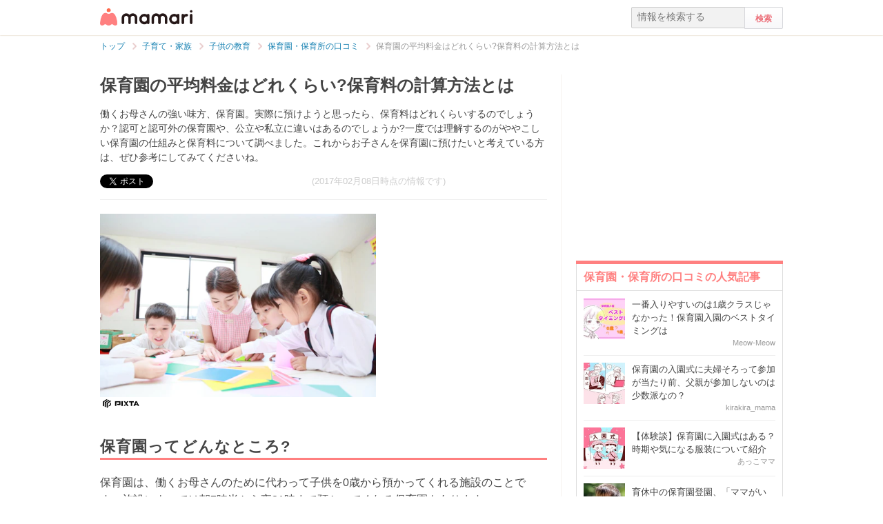

--- FILE ---
content_type: text/html; charset=UTF-8
request_url: https://mamari.jp/2015
body_size: 16710
content:
<!DOCTYPE HTML>
<html lang="ja">
<head>
  <meta charset="UTF-8">
  <meta name="description" content="働くお母さんの強い味方、保育園。実際に預けようと思ったら、保育料はどれくらいするのでしょうか？認可と認可外の保育園や、公立や私立に違いはあるのでしょうか?一度では理解するのがややこしい保育園の仕組みと保育料について調べました。これからお子さんを保育園に預けたいと考えている方は、ぜひ参考にしてみてくださいね。"/>
  <meta name="robots" content="max-image-preview:large">
  <!-- favicon -->
  <link rel="shortcut icon" href="https://cdn-mamari.imgix.net/static/mamari/m-favicon.ico">

  <title>保育園の平均料金はどれくらい?保育料の計算方法とは [ママリ]</title>
    <link rel="stylesheet" type="text/css" href="/css/mamari/pc/all.min.css?1764645512"/>  <meta property="og:title" content="「保育園にかかる料金」の平均ってどのくらいなの？ 保育料の計算方法も紹介 [ママリ]" />
<meta property="og:type" content="article" />
<meta property="og:description" content="働くお母さんの強い味方、保育園。実際に預けようと思ったら、保育料はどれくらいするのでしょうか？認可と認可外の保育園や、公立や私立に違いはあるのでしょうか?一度では理解するのがややこしい保育園の仕組みと保育料について調べました。これからお子さんを保育園に預けたいと考えている方は、ぜひ参考にしてみてくださいね。" />
<meta property="og:url" content="https://mamari.jp/2015" />
<meta property="og:image" content="https://cdn-mamari.imgix.net/article-cover/1200x0_57f30f42-1e1c-4d00-857d-166e0a010304.jpg.jpg" />
<meta property="og:site_name" content="mamari [ママリ]" />
<meta property="fb:app_id" content="269922326502602" />
  <meta property="article:publisher" content="https://www.facebook.com/mamarijp">
  <meta property="article:section" content="保育園・保育所の口コミ">
  <meta property="article:published_time" content="2014-10-04T11:20:25Z">
  <meta property="article:modified_time" content="2019-02-22T16:32:00Z">
  <meta property="og:updated_time" content="2019-02-22T16:32:00Z">
  <meta name="twitter:card" content="summary_large_image"/>
<meta name="twitter:site" content="@mamari_official"/>
<meta name="twitter:url" content="https://mamari.jp/2015"/>
<meta name="twitter:title" content="「保育園にかかる料金」の平均ってどのくらいなの？ 保育料の計算方法も紹介 [ママリ]" />
<meta name="twitter:description" content="働くお母さんの強い味方、保育園。実際に預けようと思ったら、保育料はどれくらいするのでしょうか？認可と認可外の保育園や、公立や私立に違いはあるのでしょうか?一度では理解するのがややこしい保育園の仕組みと保育料について調べました。これからお子さんを保育園に預けたいと考えている方は、ぜひ参考にしてみてくださいね。"/>
<meta name="twitter:image" content="https://cdn-mamari.imgix.net/article-cover/1200x0_57f30f42-1e1c-4d00-857d-166e0a010304.jpg.jpg"/>
      <link rel="canonical" href="https://mamari.jp/2015"/>
      <script type="text/javascript">
  !function (e, f, u) {
    e.async = 1;
    e.src = u;
    f.parentNode.insertBefore(e, f);
  }(document.createElement('script'), document.getElementsByTagName('script')[0], '//cdn.taboola.com/libtrc/mamarijp/loader.js');
</script>
    <script>
  (function(i,s,o,g,r,a,m){i['GoogleAnalyticsObject']=r;i[r]=i[r]||function(){
  (i[r].q=i[r].q||[]).push(arguments)},i[r].l=1*new Date();a=s.createElement(o),
  m=s.getElementsByTagName(o)[0];a.async=1;a.src=g;m.parentNode.insertBefore(a,m)
  })(window,document,'script','//www.google-analytics.com/analytics.js','ga');

      ga('create', 'UA-46985361-1', 'mamari.jp');
    var user_env = 'Web';
  ga('set', 'dimension1', user_env);
  var test_group = 'GroupA';
  ga('set', 'dimension9', test_group);
            ga('set', 'dimension5', 304);
              ga('set', 'dimension6', 'family');
              ga('set', 'dimension7', 'n7y3t11');
              var is_sponsored = 'false';
      ga('set', 'dimension8', is_sponsored);
      
  ga('require', 'displayfeatures');
  ga('send', 'pageview');

</script>
  <script type="text/javascript" language="javascript">
  var vc_pid = "885124429";
</script><script type="text/javascript" src="//aml.valuecommerce.com/vcdal.js" async></script>
  <script type="application/javascript" src="//anymind360.com/js/18352/ats.js"></script>
      <meta name="p:domain_verify" content="4f6af9aa0f9b87232e33136fce37b6fe"/>
  <meta name="application-name" content="ママリ"/>
  <meta name="msapplication-TileColor" content="#FFFFFF"/>
  <meta name="msapplication-square70x70logo" content="https://cdn-mamari.imgix.net/static/mamari/img/webclip/m-tiny.png"/>
  <meta name="msapplication-square150x150logo" content="https://cdn-mamari.imgix.net/static/mamari/img/webclip/m-square.png"/>
  <meta name="msapplication-wide310x150logo" content="https://cdn-mamari.imgix.net/static/mamari/img/webclip/m-wide.png"/>
  <meta name="msapplication-square310x310logo" content="https://cdn-mamari.imgix.net/static/mamari/img/webclip/m-large.png"/>
  <!-- GAMスクリプトの読み込み -->
<script async src="https://securepubads.g.doubleclick.net/tag/js/gpt.js"></script>

<!-- 広告枠の定義 -->
<script>
  window.googletag = window.googletag || {cmd: []};
  googletag.cmd.push(function() {
    function randomInt(min, max) {
      return Math.floor( Math.random() * (max + 1 - min) ) + min;
    }
              googletag.defineSlot('/97483567/pc_mamarijp_article_upperright_300x250', [300, 250], 'div-gpt-ad-1494507166383-0').addService(googletag.pubads());
      googletag.defineSlot('/97483567/pc_mamarijp_article_lowerright_300x600', [300, 600], 'div-gpt-ad-1494507358028-0').addService(googletag.pubads());
      googletag.defineSlot('/97483567/pc_mamarijp_article_lower_left_300x250', [[300, 600], [300, 250]], 'div-gpt-ad-1667872900357-0').addService(googletag.pubads());
      googletag.defineSlot('/97483567/pc_mamarijp_article_lower_right_300x250', [[300, 600], [300, 250]], 'div-gpt-ad-1667872805197-0').addService(googletag.pubads());
      googletag.defineSlot('/97483567/pc_mamarijp_article_middle1_left_300x250', [300, 250], 'div-gpt-ad-1510902689128-0').addService(googletag.pubads());
      googletag.defineSlot('/97483567/pc_mamarijp_article_middle2_left_300x250', [300, 250], 'div-gpt-ad-1510902708642-0').addService(googletag.pubads());
      googletag.defineSlot('/97483567/pc_mamarijp_article_middle3_left_300x250', [300, 250], 'div-gpt-ad-1510902728832-0').addService(googletag.pubads());
      googletag.defineSlot('/97483567/pc_mamarijp_article_middle4_left_300x250', [300, 250], 'div-gpt-ad-1510902768299-0').addService(googletag.pubads());
      googletag.defineSlot('/97483567/pc_mamarijp_article_middle1_right_300x250', [300, 250], 'div-gpt-ad-1513043719690-0').addService(googletag.pubads());
      googletag.defineSlot('/97483567/pc_mamarijp_article_middle2_right_300x250', [300, 250], 'div-gpt-ad-1513043724859-0').addService(googletag.pubads());
      googletag.defineSlot('/97483567/pc_mamarijp_article_middle3_right_300x250', [300, 250], 'div-gpt-ad-1513043735601-0').addService(googletag.pubads());
      googletag.defineSlot('/97483567/pc_mamarijp_article_middle4_right_300x250', [300, 250], 'div-gpt-ad-1513043744854-0').addService(googletag.pubads());
        googletag.pubads().setTargeting("fluct_ad_group", String(randomInt(1, 10)));
    googletag.pubads().setTargeting('ABGroup', ['GroupA']);
    googletag.pubads().setTargeting('environment', ['production']);
    googletag.pubads().enableSingleRequest();
    googletag.pubads().disableInitialLoad();
    googletag.enableServices();
  });
</script>
      <script type="application/ld+json">
    {
      "@context": "https://schema.org",
      "@type": "BreadcrumbList",
      "itemListElement": [{
                "@type": "ListItem",
        "position": "1",
        "name": "子育て・家族",
        "item": "https://mamari.jp/family"
      },{
            "@type": "ListItem",
        "position": "2",
        "name": "子供の教育",
        "item": "https://mamari.jp/family/279"
      },{
            "@type": "ListItem",
        "position": "3",
        "name": "保育園・保育所の口コミ",
        "item": "https://mamari.jp/family/304"
      },{
            "@type": "ListItem",
        "position": "4",
        "name": "保育園の平均料金はどれくらい?保育料の計算方法とは",
        "item": "https://mamari.jp/2015"
      }]
        }
  </script>
</head>
<body>
  <script>
  window.dataLayer = window.dataLayer || [];
  dataLayer.push({
    'user_env': 'Web'
  })
</script>

      <script>
  dataLayer.push({
    'bigCategoryName': '子育て・家族'
  });
</script>
  
<!-- Google Tag Manager -->
<noscript><iframe src="//www.googletagmanager.com/ns.html?id=GTM-W69KM3"
    height="0" width="0" style="display:none;visibility:hidden"></iframe></noscript>
<script>(function(w,d,s,l,i){w[l]=w[l]||[];w[l].push({'gtm.start':
new Date().getTime(),event:'gtm.js'});var f=d.getElementsByTagName(s)[0],
j=d.createElement(s),dl=l!='dataLayer'?'&l='+l:'';j.async=true;j.src=
  '//www.googletagmanager.com/gtm.js?id='+i+dl;f.parentNode.insertBefore(j,f);
})(window,document,'script','dataLayer','GTM-W69KM3');</script>
<!-- End Google Tag Manager -->
    <script id="js-syndot-dashboard-tag" src="//i.socdm.com/s/so_dmp.js?service_id=cova_10"></script>
  <header>
  <div class="wrapper clearfix">
    <div class="header-left">
              <p class="logo">
          <a href="/"><img src="https://cdn-mamari.imgix.net/static/mamari/img/pc/common/m-mamari_logo.png" alt="ママリ"></a>
        </p>
          </div>
    <div class="header-right">
  <div class="admin-container">
    <ul class="nav-list">
              
          </ul>
  </div>
  <div class="search-box">
    <form accept-charset="UTF-8" action="/search" method="get">
      <input type="text" value="" name="q" placeholder="情報を検索する">
      <input type="submit" value="検索" class="btn">
    </form>
  </div>
</div>
  </div>
</header>

  
  <div class="main-wrapper clearfix js-main-wrapper">
    
<ol class="c-breadcrumb clearfix">
  <li class="c-breadcrumb__item">
    <a class="c-breadcrumb__item__link" href="/">
      <span>トップ</span>
    </a>
    <span class="c-breadcrumb__item__arrow"></span>
  </li>
                <li class="c-breadcrumb__item">
        <a class="c-breadcrumb__item__link" href="/family">
          <span itemprop="name">子育て・家族</span>
        </a>
        <span class="c-breadcrumb__item__arrow"></span>
      </li>
                    <li class="c-breadcrumb__item">
        <a class="c-breadcrumb__item__link" href="/family/279">
          <span itemprop="name">子供の教育</span>
        </a>
        <span class="c-breadcrumb__item__arrow"></span>
      </li>
                    <li class="c-breadcrumb__item">
        <a class="c-breadcrumb__item__link" href="/family/304">
          <span itemprop="name">保育園・保育所の口コミ</span>
        </a>
        <span class="c-breadcrumb__item__arrow"></span>
      </li>
                    <li class="c-breadcrumb__item">
        <strong>保育園の平均料金はどれくらい?保育料の計算方法とは</strong>
      </li>
      </ol>


<div class="main-col js-article-main-content">
  
  <div class="article-main">

    <article itemscope itemtype="http://schema.org/Article">
      <meta itemscope itemprop="mainEntityOfPage"  itemType="https://schema.org/WebPage" itemid="https://mamari.jp/2015" />
      <div class="article-top">
        <div itemprop="publisher" itemscope itemtype="https://schema.org/Organization">
          <meta itemprop="name" content="mamari" />
          <div itemprop="logo" itemscope itemtype="https://schema.org/ImageObject">
            <meta itemprop="url" content="https://cdn-mamari.imgix.net/static/mamari/img/pc/common/m-mamari_logo.png" />
            <meta itemprop="width" content="134" />
            <meta itemprop="height" content="25" />
          </div>
        </div>
        
                                  <h1 class="article-top-title" itemprop="headline">
                        保育園の平均料金はどれくらい?保育料の計算方法とは          </h1>
                          <p class="article-intro" itemprop="description">
            働くお母さんの強い味方、保育園。実際に預けようと思ったら、保育料はどれくらいするのでしょうか？認可と認可外の保育園や、公立や私立に違いはあるのでしょうか?一度では理解するのがややこしい保育園の仕組みと保育料について調べました。これからお子さんを保育園に預けたいと考えている方は、ぜひ参考にしてみてくださいね。          </p>
                <div class="article-top-lower clearfix">
          <ul class="share-btns">

        <li>
      <div class="fb-like" data-href="https://mamari.jp/2015" data-layout="button_count" data-action="like" data-show-faces="true" data-share="false"></div>
    </li>
    <li>
      <a href="https://x.com/intent/tweet" class="twitter-share-button" data-text="「保育園にかかる料金」の平均ってどのくらいなの？ 保育料の計算方法も紹介 [ママリ]" data-lang="ja" data-via="mamari_official">ポスト</a>
        <script>!function(d,s,id){var js,fjs=d.getElementsByTagName(s)[0],p=/^http:/.test(d.location)?'http':'https';if(!d.getElementById(id)){js=d.createElement(s);js.id=id;js.src=p+'://platform.twitter.com/widgets.js';fjs.parentNode.insertBefore(js,fjs);}}(document, 'script', 'twitter-wjs');</script>
    </li>
  
      <li
      class="article-modified-date"
      itemprop="dateModified"
      content="2017-02-08T11:39:11+09:00"
    >
      (2017年02月08日時点の情報です)    </li>
    <meta itemprop="datePublished" content="2014-10-04T11:20:25+09:00" />
  
</ul>
                  </div>
      </div>

      <div class="article-content">

  
    
                <p class="img-block clearfix">
        <img
  src="https://cdn-mamari.imgix.net/article-cover/1200x0_57f30f42-1e1c-4d00-857d-166e0a010304.jpg.jpg?auto=compress,format&lossless=0&q=90"
  srcset="
    https://cdn-mamari.imgix.net/article-cover/1200x0_57f30f42-1e1c-4d00-857d-166e0a010304.jpg.jpg?auto=compress,format&lossless=0&q=90&w=500 1x,
    https://cdn-mamari.imgix.net/article-cover/1200x0_57f30f42-1e1c-4d00-857d-166e0a010304.jpg.jpg?auto=compress,format&lossless=0&q=90&w=1200 2x
  "
  alt=""
  itemprop="image" >
                  <img class="img-block__pixta-img-icon" src="https://cdn-mamari.imgix.net/static/mamari/img/pixta-logo.png" alt="PIXTA">              </p>
    
    
                  <h2 id="42530">保育園ってどんなところ?</h2>
          
  
    
    
    
                  <p class="p-article-text">保育園は、働くお母さんのために代わって子供を0歳から預かってくれる施設のことです。施設によっては朝7時半から夜21時まで預かってくれる保育園もあります。<br />
<br />
近年では働くお母さんが増えて、保育園の需要が高まっています。そのため供給が追い付かず、待機児童として保育園に入る順番待ちしている家庭が多く、問題になっています。</p>
          
  
    
    
    
                
      <div class="article-content__introduction-link">
        <a class="article-content__introduction-link__thumb-wrapper" href="/2235">
          <img class="article-content__introduction-link__thumb article-list-thumbnail" src="https://cdn-mamari.imgix.net/article/100x100_57ff2226-fbcc-40c1-a70d-37ad0a0103df.jpg.jpg?auto=compress,format&lossless=0&q=90" alt="保育園の口コミ。知っておきたい評判まとめ！">
        </a>
        <div class="article-content__introduction-link__media">
          <p class="article-content__introduction-link__media--space-none article-content__introduction-link__media__suggestion">
            関連記事:
          </p>
          <a class="article-content__introduction-link__media--space-none article-content__introduction-link__media__title" href="/2235">
            保育園の口コミ。知っておきたい評判まとめ！          </a>
          <p class="article-content__introduction-link__media--space-none article-content__introduction-link__media__desc">
            初めて保育園に子供を入れるときは、保育園を比較したくてもどこが違うのか…          </p>
                            </div>
      </div>
    
  
    
    
    
                  <h3 id="192612">保育園の種類</h3>
          
  
    
    
    
                  <p class="p-article-text">保育園には認可と無認可の2種類あります。その他、認定こども園の場合も合わせて違いをご紹介します。</p>
          
  
    
    
    
                  <h4>認可保育園</h4>
          
  
    
    
    
          <p class="img-block">
        <img
  src="https://cdn-mamari.imgix.net/item/500x0_57f30fdf-3e0c-4679-af65-07d50a0100cc.jpg.jpg?auto=compress,format&lossless=0&q=90"
  srcset="
    https://cdn-mamari.imgix.net/item/500x0_57f30fdf-3e0c-4679-af65-07d50a0100cc.jpg.jpg?auto=compress,format&lossless=0&q=90&w=500 1x,
    https://cdn-mamari.imgix.net/item/500x0_57f30fdf-3e0c-4679-af65-07d50a0100cc.jpg.jpg?auto=compress,format&lossless=0&q=90&w=1200 2x
  "
  alt="保育園"
  >
                <img class="img-block__pixta-img-icon" src="https://cdn-mamari.imgix.net/static/mamari/img/pixta-logo.png" alt="PIXTA">      </p>
    
  
    
    
    
                  <p class="p-article-text">設備や広さ、保育士の人数や資格の有無、保育の内容などが、国の決めた最低基準を満たし、認可されたのが認可保育園です。認可保育園は2種類の運営方法があります。</p>
          
  
    
    
    
          <ul>                <li>公立保育園:市区町村が運営</li>
                <li>私立保育園:法人や企業が運営</li>
            </ul>    
  
    
    
    
                  <p class="p-article-text">認可保育園は、公立と私立ともにその保育園が所在する区市町村に住んでいるか、仕事場や学校がある事が応募の条件になってきます。<br />
<br />
公立保育園と私立保育園は保育料金に差はありません。どちらの保育園も、保護者の仕事や病気などで家庭での保育ができない児童を保護者に変わって保育してくれます。<br />
<br />
保育時間も、朝7時～夜7時までと自治体により決まっている事が多いです。公立保育園と私立保育園の違いは保育内容です。<br />
<br />
自治体が運営している公立保育園は、どの園も保育内容がほぼ同じです。それに対し、私立保育園は運営する団体により、園の方針で独自の保育内容があったりします。</p>
          
  
    
    
    
            <div class="p-source-block">
    <span class="p-source-block__title">出典元:</span>
    <ul class="p-source-block__list">
              <li class="p-source-block__list__item">
          <span class="p-source-block__list__item__title">
            八王子市役所「認可保育所（保育園）とは」（<a class="p-source-block__list__item__title__link" href="http://www.city.hachioji.tokyo.jp/kurashi/kosodate/003/001/001/p001166.html" target="_blank" rel="noopener">http://www.city.hachioji.tokyo.jp/kurashi/kosodate/003/001/001/p001166.html</a>，2018年3月14日最終閲覧）          </span>
        </li>
          </ul>
  </div>
    
  
    
    
    
                  <h4>認可外(無認可)保育園</h4>
          
  
    
    
    
          <p class="img-block">
        <img
  src="https://cdn-mamari.imgix.net/item/500x0_57f30fa9-747c-4adb-8cea-7bce0a0103df.jpg.jpg?auto=compress,format&lossless=0&q=90"
  srcset="
    https://cdn-mamari.imgix.net/item/500x0_57f30fa9-747c-4adb-8cea-7bce0a0103df.jpg.jpg?auto=compress,format&lossless=0&q=90&w=500 1x,
    https://cdn-mamari.imgix.net/item/500x0_57f30fa9-747c-4adb-8cea-7bce0a0103df.jpg.jpg?auto=compress,format&lossless=0&q=90&w=1200 2x
  "
  alt="保育園"
  >
                <img class="img-block__pixta-img-icon" src="https://cdn-mamari.imgix.net/static/mamari/img/pixta-logo.png" alt="PIXTA">      </p>
    
  
    
    
    
                  <p class="p-article-text">設備や園庭の広さが、国の認める基準を満さず、認可を受けていない保育施設の総称です。</p>
          
  
    
    
    
          <ul>                <li>事業所内（企業・院内）保育施設</li>
                <li>ベビーホテル</li>
                <li>認証保育園</li>
            </ul>    
  
    
    
    
                  <p class="p-article-text">認可保育園にくらべると施設面ではマイナスがありますが、延長・夜間保育や24時間の保育にも対応する施設もあります。<br />
<br />
夜はお風呂に入れて寝かしつけてくれたり、夕食や朝食提供されたりと、各家庭のニーズにあったサービスを受ける事ができるのが無認可保育園の魅力であり、特徴でもあります。<br />
<br />
保育内容や設備も施設によって、全部違うので念入りな下調べが必要です。</p>
          
  
    
    
    
            <div class="p-source-block">
    <span class="p-source-block__title">出典元:</span>
    <ul class="p-source-block__list">
              <li class="p-source-block__list__item">
          <span class="p-source-block__list__item__title">
            東京都福祉保険局「認可外保育施設について」（<a class="p-source-block__list__item__title__link" href="http://www.fukushihoken.metro.tokyo.jp/kodomo/hoiku/ninkagai/index.html" target="_blank" rel="noopener">http://www.fukushihoken.metro.tokyo.jp/kodomo/hoiku/ninkagai/index.html</a>，2018年3月14日最終閲覧）          </span>
        </li>
          </ul>
  </div>
    
  
    
    
    
                  <h4>認定こども園</h4>
          
  
    
    
    
          <p class="img-block">
        <img
  src="https://cdn-mamari.imgix.net/item/500x0_57f30fc9-62a8-4a3d-8153-17a10a010091.jpg.jpg?auto=compress,format&lossless=0&q=90"
  srcset="
    https://cdn-mamari.imgix.net/item/500x0_57f30fc9-62a8-4a3d-8153-17a10a010091.jpg.jpg?auto=compress,format&lossless=0&q=90&w=500 1x,
    https://cdn-mamari.imgix.net/item/500x0_57f30fc9-62a8-4a3d-8153-17a10a010091.jpg.jpg?auto=compress,format&lossless=0&q=90&w=1200 2x
  "
  alt="保育園"
  >
                <img class="img-block__pixta-img-icon" src="https://cdn-mamari.imgix.net/static/mamari/img/pixta-logo.png" alt="PIXTA">      </p>
    
  
    
    
    
                  <p class="p-article-text">最近よく耳にするのが、｢認定こども園幼稚園｣という保育施設です。幼稚園と保育園、2つの機能を備えているので、保護者が仕事をしていなくても保育を利用することができます。<br />
<br />
幼稚園・保育園で、認定基準を満した施設は｢認定こども園｣の認定を都道府県知事から受けることができます。<br />
<br />
最近の子育て環境の変化に伴い、保護者や地域の要望により応えられる、保育を行う事ができるようにできました。孤立しがちな専業主婦家庭の、地域での子育て支援を目的とした制度です。</p>
          
  
    
    
    
            <div class="p-source-block">
    <span class="p-source-block__title">出典元:</span>
    <ul class="p-source-block__list">
              <li class="p-source-block__list__item">
          <span class="p-source-block__list__item__title">
            文部科学省「1.認定こども園について」（<a class="p-source-block__list__item__title__link" href="http://www.mext.go.jp/b_menu/hakusho/html/hpab200601/002/002/001.htm" target="_blank" rel="noopener">http://www.mext.go.jp/b_menu/hakusho/html/hpab200601/002/002/001.htm</a>，2018年3月14日最終閲覧）          </span>
        </li>
          </ul>
  </div>
    
  
          <div class="p-article-middle-ad clearfix">
        <div class="p-article-middle-ad__item">
          <!-- /97483567/pc_mamarijp_article_middle1_left_300x250 -->
<div id='div-gpt-ad-1510902689128-0' style='height:250px; width:300px;'>
  <script>
    googletag.cmd.push(function() { googletag.display('div-gpt-ad-1510902689128-0'); });
  </script>
</div>        </div>
        <div class="p-article-middle-ad__item">
          <!-- /97483567/pc_mamarijp_article_middle1_right_300x250 -->
<div id='div-gpt-ad-1513043719690-0' style='height:250px; width:300px;'>
  <script>
    googletag.cmd.push(function() { googletag.display('div-gpt-ad-1513043719690-0'); });
  </script>
</div>        </div>
      </div>
    
    
    
                  <h2 id="40869">保育料が決まる仕組み</h2>
          
  
    
    
    
                  <p class="p-article-text">保育園が決まったら気になるのが保育料金。保育料金がどうのようにして決められているのかについて詳しくまとめました。</p>
          
  
    
    
    
                  <h3 id="1148056">認可保育園の場合</h3>
          
  
    
    
    
                  <p class="p-article-text">認可保育園の保育料は、各世帯によって異なります。<br />
<br />
これまでは各世帯の所得税により算出されていました。しかし平成27年4月より子ども・子育て支援制度の開始により、各世帯の住民税(区市町村民税)の所得割額によって算定しています。<br />
<br />
保育料の算定は4月～8月分、9月～3月分の2回行われます。</p>
          
  
    
    
    
                  <h3 id="1148057">認可外保育園の場合</h3>
          
  
    
    
    
                  <p class="p-article-text">無認可保育園は、安いところから高いところまで、施設によって異なります。場合によっては保育料の上限が地域で決まっていたり、補助金が出たりする仕組みがあります。<br />
<br />
保育料は園のほうへ直接支払います。認可外の保育園を選ぶ際には事前にどのような料金の仕組みなのか調べておく必要があるでしょう。保育料以外にミルクやおむつ、帽子や給食などは別途料金がかかることがほとんどです。</p>
          
  
    
    
    
            <div class="p-source-block">
    <span class="p-source-block__title">出典元:</span>
    <ul class="p-source-block__list">
              <li class="p-source-block__list__item">
          <span class="p-source-block__list__item__title">
            板橋区「保育料のご案内」板橋区（<a class="p-source-block__list__item__title__link" href="http://www.city.itabashi.tokyo.jp/c_kurashi/007/007165.html" target="_blank" rel="noopener">http://www.city.itabashi.tokyo.jp/c_kurashi/007/007165.html</a>）          </span>
        </li>
              <li class="p-source-block__list__item">
          <span class="p-source-block__list__item__title">
            三郷市「すこやか課」三郷市（<a class="p-source-block__list__item__title__link" href="http://www.city.misato.lg.jp/item/23813.htm" target="_blank" rel="noopener">http://www.city.misato.lg.jp/item/23813.htm</a>）          </span>
        </li>
              <li class="p-source-block__list__item">
          <span class="p-source-block__list__item__title">
            世田谷区「平成28年度　認証保育所の保育料の補助について」世田谷区（<a class="p-source-block__list__item__title__link" href="http://www.city.setagaya.lg.jp/kurashi/103/129/1806/481/487/d00016435.html" target="_blank" rel="noopener">http://www.city.setagaya.lg.jp/kurashi/103/129/1806/481/487/d00016435.html</a>）          </span>
        </li>
              <li class="p-source-block__list__item">
          <span class="p-source-block__list__item__title">
            川崎市「川崎認定保育園等保育料補助金」川崎市（<a class="p-source-block__list__item__title__link" href="http://www.city.kawasaki.jp/450/page/0000051697.html" target="_blank" rel="noopener">http://www.city.kawasaki.jp/450/page/0000051697.html</a>）          </span>
        </li>
          </ul>
  </div>
    
  
    
    
    
          
    
    
    
                
      <div class="article-content__introduction-link">
        <a class="article-content__introduction-link__thumb-wrapper" href="/1743">
          <img class="article-content__introduction-link__thumb article-list-thumbnail" src="https://cdn-mamari.imgix.net/article/100x100_57f5fa21-f97c-43e5-8487-0c780a010340.jpg.jpg?auto=compress,format&lossless=0&q=90" alt="幼稚園･保育園の補助金制度ってどんなもの？基礎知識と必要書類や申請などの手続き方法まとめ">
        </a>
        <div class="article-content__introduction-link__media">
          <p class="article-content__introduction-link__media--space-none article-content__introduction-link__media__suggestion">
            関連記事:
          </p>
          <a class="article-content__introduction-link__media--space-none article-content__introduction-link__media__title" href="/1743">
            幼稚園･保育園の補助金制度ってどんなもの？基礎知識と必要書類や申請などの手…          </a>
          <p class="article-content__introduction-link__media--space-none article-content__introduction-link__media__desc">
            子供を保育園や幼稚園に入れようと思っているママたちにとって、気になるの…          </p>
                            </div>
      </div>
    
  
    
    
    
                  <h2 id="40886">家庭に合った保育園を利用しましょう</h2>
          
  
    
    
    
          <p class="img-block">
        <img
  src="https://cdn-mamari.imgix.net/item/500x0_57f3103c-b9b4-4df5-b064-07120a0100cc.jpg.jpg?auto=compress,format&lossless=0&q=90"
  srcset="
    https://cdn-mamari.imgix.net/item/500x0_57f3103c-b9b4-4df5-b064-07120a0100cc.jpg.jpg?auto=compress,format&lossless=0&q=90&w=500 1x,
    https://cdn-mamari.imgix.net/item/500x0_57f3103c-b9b4-4df5-b064-07120a0100cc.jpg.jpg?auto=compress,format&lossless=0&q=90&w=1200 2x
  "
  alt="保育園　笑顔"
  >
                <img class="img-block__pixta-img-icon" src="https://cdn-mamari.imgix.net/static/mamari/img/pixta-logo.png" alt="PIXTA">      </p>
    
  
    
    
    
                  <p class="p-article-text">保育園はまず自治体の窓口で、どこにどの園があるのか聞いてみて見学に行くことをおすすめします。保育料が安いから悪い園、高いから良い園ということはありません。<br />
<br />
その中でお子さんにあった、また各家庭のニーズにもあった保育園を選んで、楽しい保育園生活を送れることを願っています。</p>
          
  
    
  
  <div class="p-article-author" itemprop="author" itemscope itemtype="https://schema.org/Person">
          <div class="p-article-author__name">
        著者：<span itemprop="name">na-**</span>
      </div>
              </div>

</div><!-- /.article-content -->

    </article>

    
            <div class="p-main-content__section">
    <h3 class="p-headline">おすすめ記事</h3>
    <ul class="p-main-article-list">
            <li class="p-main-article-list__item">
        <div class="p-main-article-list__item__thumb">
          <a
            href="/43704"
            rel="nofollow"          >
            <img class="p-main-article-list__item__thumb__img" src="https://cdn-mamari.imgix.net/article/6b092744-8ded-44a8-bcdd-94249777e2e8.png?auto=compress,format&lossless=0&q=90" alt="赤ちゃんのスキンケアも肌タイプ別に選ぶ時代！先輩ママたちがリアルに支持したベビーソープって？">
          </a>
        </div>
        <div class="p-main-article-list__item__content">
          <a
            class="p-main-article-list__item__content__title"
            href="/43704"
            rel="nofollow"          >
            赤ちゃんのスキンケアも肌タイプ別に選ぶ時代！先輩ママたちがリアルに支持したベビ…          </a>
          <p class="p-main-article-list__item__content__desc">
            赤ちゃんの肌質に合ったベビーソープ、ちゃんと選べていますか？「どれ使っても同じでしょ」「何となく買った物で済ませてる…」というママ必見！「アラウ.ベビー泡全…          </p>
          <p class="p-main-article-list__item__content__meta">
            <span class="p-main-article-list__item__content__meta__writer">mamari                              <img class="article-list-sponsor-label" src="https://cdn-mamari.imgix.net/static/mamari/img/sponsor-label.png">
                          </span>
          </p>
        </div>
      </li>
                <li class="p-main-article-list__item">
        <div class="p-main-article-list__item__thumb">
          <a
            href="/76000"
            rel="nofollow"          >
            <img class="p-main-article-list__item__thumb__img" src="https://cdn-mamari.imgix.net/article/b4a07e90-8e4e-4b66-a5a4-c3b34ce5b8d2.png?auto=compress,format&lossless=0&q=90" alt="結果発表「みんなで大共感!!💖ママリ川柳大会2025📜🖋️」">
          </a>
        </div>
        <div class="p-main-article-list__item__content">
          <a
            class="p-main-article-list__item__content__title"
            href="/76000"
            rel="nofollow"          >
            結果発表「みんなで大共感!!💖ママリ川柳大会2025📜🖋️」          </a>
          <p class="p-main-article-list__item__content__desc">
            いつもママリをご利用いただきありがとうございます。ママリ運営事務局です！          </p>
          <p class="p-main-article-list__item__content__meta">
            <span class="p-main-article-list__item__content__meta__writer">ママリ公式                              <img class="article-list-sponsor-label" src="https://cdn-mamari.imgix.net/static/mamari/img/sponsor-label.png">
                          </span>
          </p>
        </div>
      </li>
                <li class="p-main-article-list__item">
        <div class="p-main-article-list__item__thumb">
          <a
            href="/76065"
            rel="nofollow"          >
            <img class="p-main-article-list__item__thumb__img" src="https://cdn-mamari.imgix.net/article/35d19bf0-2217-46e9-9616-e98b1be6cd6c.png?auto=compress,format&lossless=0&q=90" alt="結果発表「写真で投稿！📸みんなのブロック作品展🧱」">
          </a>
        </div>
        <div class="p-main-article-list__item__content">
          <a
            class="p-main-article-list__item__content__title"
            href="/76065"
            rel="nofollow"          >
            結果発表「写真で投稿！📸みんなのブロック作品展🧱」          </a>
          <p class="p-main-article-list__item__content__desc">
            いつもママリをご利用いただきありがとうございます。ママリ運営事務局です。          </p>
          <p class="p-main-article-list__item__content__meta">
            <span class="p-main-article-list__item__content__meta__writer">ママリ公式                              <img class="article-list-sponsor-label" src="https://cdn-mamari.imgix.net/static/mamari/img/sponsor-label.png">
                          </span>
          </p>
        </div>
      </li>
                <li class="p-main-article-list__item">
        <div class="p-main-article-list__item__thumb">
          <a
            href="/75280"
            rel="nofollow"          >
            <img class="p-main-article-list__item__thumb__img" src="https://cdn-mamari.imgix.net/article/100x100_6912d85e-2708-467d-944b-7b760a0104e0.jpg.jpg?auto=compress,format&lossless=0&q=90" alt="ママリ編集部も感動！トミカ・プラレールブロックで育む「創造力」">
          </a>
        </div>
        <div class="p-main-article-list__item__content">
          <a
            class="p-main-article-list__item__content__title"
            href="/75280"
            rel="nofollow"          >
            ママリ編集部も感動！トミカ・プラレールブロックで育む「創造力」          </a>
          <p class="p-main-article-list__item__content__desc">
            「せっかく買ったおもちゃがすぐ飽きられてしまう」「知育おもちゃは難しそうで続かなかった」そんな悩みを持つママ・パパは少なくありません。お子さんが3〜4歳を迎…          </p>
          <p class="p-main-article-list__item__content__meta">
            <span class="p-main-article-list__item__content__meta__writer">mamari                              <img class="article-list-sponsor-label" src="https://cdn-mamari.imgix.net/static/mamari/img/sponsor-label.png">
                          </span>
          </p>
        </div>
      </li>
      </ul>
  </div>

      <div id="taboola-below-article-2015"></div>
<script type="text/javascript">
  window._taboola = window._taboola || [];
  _taboola.push({
    mode: 'alternating-thumbnails-widget',
    container: 'taboola-below-article-2015',
    placement: 'Below Article Thumbnails',
    target_type: 'mix'
  });
  _taboola.push({
    article: 'auto',
    url: location.href
  });
</script>

      <div class="article-footer-ad">
        <ul>
          <li>  <div class="subarea-ad">
    <!-- /97483567/pc_mamarijp_article_lower_left_300x250 -->
<div id='div-gpt-ad-1667872900357-0' style='min-height:250px; width:300px;'>
  <script>
    googletag.cmd.push(function() { googletag.display('div-gpt-ad-1667872900357-0'); });
  </script>
</div>
  </div>
</li>
          <li>  <div class="subarea-ad">
    <!-- /97483567/pc_mamarijp_article_lower_right_300x250 -->
<div id='div-gpt-ad-1667872805197-0' style='min-height:250px; width:300px;'>
  <script>
    googletag.cmd.push(function() { googletag.display('div-gpt-ad-1667872805197-0'); });
  </script>
</div>
  </div>
</li>
        </ul>
      </div>

        <div class="p-main-content__section">
    <h3 class="p-headline">「保育園」「保育料」 についてもっと詳しく知る</h3>
    <ul class="p-main-article-list">
            <li class="p-main-article-list__item">
        <div class="p-main-article-list__item__thumb">
          <a
            href="/46944"
                      >
            <img class="p-main-article-list__item__thumb__img" src="https://cdn-mamari.imgix.net/article/100x100_655ef6ca-b450-479d-80b2-003d0a010588.jpg.jpg?auto=compress,format&lossless=0&q=90" alt="コレが最適解！保育園・小学校の申請書類「地図」の記入にもう悩まない">
          </a>
        </div>
        <div class="p-main-article-list__item__content">
          <a
            class="p-main-article-list__item__content__title"
            href="/46944"
                      >
            コレが最適解！保育園・小学校の申請書類「地図」の記入にもう悩まない          </a>
          <p class="p-main-article-list__item__content__desc">
            絵心が全くない私は地図を描くと時空をゆがませてしまうほど…。そんな私が毎年苦戦しているのが、保育園等に提出する書類の「自宅周辺の地図」。ですが、今回紹介す…          </p>
          <p class="p-main-article-list__item__content__meta">
            <span class="p-main-article-list__item__content__meta__writer">mame                          </span>
          </p>
        </div>
      </li>
                      <li class="p-main-article-list__item">
        <div class="p-main-article-list__item__thumb">
          <a
            href="/47361"
                      >
            <img class="p-main-article-list__item__thumb__img" src="https://cdn-mamari.imgix.net/article/100x100_657a46e3-6e80-4dad-bf16-05f30a010408.png.jpg?auto=compress,format&lossless=0&q=90" alt="ガン無視してたのは自分だった…ママ友からの手紙が届かなかった理由">
          </a>
        </div>
        <div class="p-main-article-list__item__content">
          <a
            class="p-main-article-list__item__content__title"
            href="/47361"
                      >
            ガン無視してたのは自分だった…ママ友からの手紙が届かなかった理由          </a>
          <p class="p-main-article-list__item__content__desc">
            このお話は、著者・星田つまみ(@hoshi.da)さんの長男・にぃくんの卒園式にまつわるお話です。世間は、コロナ禍へ突入。園の謝恩会は中止となり、卒園式が終わってす…          </p>
          <p class="p-main-article-list__item__content__meta">
            <span class="p-main-article-list__item__content__meta__writer">ももこ                          </span>
          </p>
        </div>
      </li>
                <li class="p-main-article-list__item">
        <div class="p-main-article-list__item__thumb">
          <a
            href="/48593"
                      >
            <img class="p-main-article-list__item__thumb__img" src="https://cdn-mamari.imgix.net/article/100x100_659aa859-c6b4-4e15-9799-45cc0a0104af.png.jpg?auto=compress,format&lossless=0&q=90" alt="「保育園落ちた」取り残されたような孤独感におそわれてからが勝負だった">
          </a>
        </div>
        <div class="p-main-article-list__item__content">
          <a
            class="p-main-article-list__item__content__title"
            href="/48593"
                      >
            「保育園落ちた」取り残されたような孤独感におそわれてからが勝負だった          </a>
          <p class="p-main-article-list__item__content__desc">
            この漫画は、とあるママ(仮名：彩乃さん)の体験をもとにしたものです。妊娠を機に退職し、新しい職場を探そうと考えていました。ところが求職中での保育園審査は想像…          </p>
          <p class="p-main-article-list__item__content__meta">
            <span class="p-main-article-list__item__content__meta__writer">ももこ                          </span>
          </p>
        </div>
      </li>
                <li class="p-main-article-list__item">
        <div class="p-main-article-list__item__thumb">
          <a
            href="/43673"
                      >
            <img class="p-main-article-list__item__thumb__img" src="https://cdn-mamari.imgix.net/article/c147c707-ba23-48d8-9251-90ce46485138.jpeg?auto=compress,format&lossless=0&q=90" alt="「お迎え担当変更」連絡必須はなぜ？【保育士解説】思わぬ事件を防止するための大事なルール">
          </a>
        </div>
        <div class="p-main-article-list__item__content">
          <a
            class="p-main-article-list__item__content__title"
            href="/43673"
                      >
            「お迎え担当変更」連絡必須はなぜ？【保育士解説】思わぬ事件を防止するための大事…          </a>
          <p class="p-main-article-list__item__content__desc">
            保育園、幼稚園の保護者のお迎えで決められているルールの中で、お迎え者や時間が変更になる時に連絡をしないといけない園は多いですよね。お迎えがパパの時でも連絡…          </p>
          <p class="p-main-article-list__item__content__meta">
            <span class="p-main-article-list__item__content__meta__writer">itsumama55                          </span>
          </p>
        </div>
      </li>
                <li class="p-main-article-list__item">
        <div class="p-main-article-list__item__thumb">
          <a
            href="/47091"
                      >
            <img class="p-main-article-list__item__thumb__img" src="https://cdn-mamari.imgix.net/article/bbe2fdd2-8cef-4f5d-8b0d-f7dfd870803f.jpeg?auto=compress,format&lossless=0&q=90" alt="早生まれの子は不利じゃない【保育士解説】園生活を見守ればわかるメリットを解説">
          </a>
        </div>
        <div class="p-main-article-list__item__content">
          <a
            class="p-main-article-list__item__content__title"
            href="/47091"
                      >
            早生まれの子は不利じゃない【保育士解説】園生活を見守ればわかるメリットを解説          </a>
          <p class="p-main-article-list__item__content__desc">
            いつからか「早生まれは大変」という話を聞くようになりました。同じ学年の子の中で生まれがゆっくりであることから、みんなと同じことができないためにそう思われて…          </p>
          <p class="p-main-article-list__item__content__meta">
            <span class="p-main-article-list__item__content__meta__writer">itsumama55                          </span>
          </p>
        </div>
      </li>
      </ul>
  </div>

          
    
          
                      <div class="p-ref-block">
          <p class="p-headline">出典元一覧</p>
          <ul class="p-ref-block__list">
                                                    
              <li class="p-ref-block__list__item">
                <span class="p-ref-block__list__item__title">
                  八王子市役所「認可保育所（保育園）とは」（<a class="p-ref-block__list__item__title__link" href="http://www.city.hachioji.tokyo.jp/kurashi/kosodate/003/001/001/p001166.html" target="_blank" rel="noopener">http://www.city.hachioji.tokyo.jp/kurashi/kosodate/003/001/001/p001166.html</a>，2018年3月14日最終閲覧）                </span>
              </li>

                                                      
              <li class="p-ref-block__list__item">
                <span class="p-ref-block__list__item__title">
                  東京都福祉保険局「認可外保育施設について」（<a class="p-ref-block__list__item__title__link" href="http://www.fukushihoken.metro.tokyo.jp/kodomo/hoiku/ninkagai/index.html" target="_blank" rel="noopener">http://www.fukushihoken.metro.tokyo.jp/kodomo/hoiku/ninkagai/index.html</a>，2018年3月14日最終閲覧）                </span>
              </li>

                                                      
              <li class="p-ref-block__list__item">
                <span class="p-ref-block__list__item__title">
                  文部科学省「1.認定こども園について」（<a class="p-ref-block__list__item__title__link" href="http://www.mext.go.jp/b_menu/hakusho/html/hpab200601/002/002/001.htm" target="_blank" rel="noopener">http://www.mext.go.jp/b_menu/hakusho/html/hpab200601/002/002/001.htm</a>，2018年3月14日最終閲覧）                </span>
              </li>

                                                      
              <li class="p-ref-block__list__item">
                <span class="p-ref-block__list__item__title">
                  板橋区「保育料のご案内」板橋区（<a class="p-ref-block__list__item__title__link" href="http://www.city.itabashi.tokyo.jp/c_kurashi/007/007165.html" target="_blank" rel="noopener">http://www.city.itabashi.tokyo.jp/c_kurashi/007/007165.html</a>）                </span>
              </li>

                                                      
              <li class="p-ref-block__list__item">
                <span class="p-ref-block__list__item__title">
                  三郷市「すこやか課」三郷市（<a class="p-ref-block__list__item__title__link" href="http://www.city.misato.lg.jp/item/23813.htm" target="_blank" rel="noopener">http://www.city.misato.lg.jp/item/23813.htm</a>）                </span>
              </li>

                                                      
              <li class="p-ref-block__list__item">
                <span class="p-ref-block__list__item__title">
                  世田谷区「平成28年度　認証保育所の保育料の補助について」世田谷区（<a class="p-ref-block__list__item__title__link" href="http://www.city.setagaya.lg.jp/kurashi/103/129/1806/481/487/d00016435.html" target="_blank" rel="noopener">http://www.city.setagaya.lg.jp/kurashi/103/129/1806/481/487/d00016435.html</a>）                </span>
              </li>

                                                      
              <li class="p-ref-block__list__item">
                <span class="p-ref-block__list__item__title">
                  川崎市「川崎認定保育園等保育料補助金」川崎市（<a class="p-ref-block__list__item__title__link" href="http://www.city.kawasaki.jp/450/page/0000051697.html" target="_blank" rel="noopener">http://www.city.kawasaki.jp/450/page/0000051697.html</a>）                </span>
              </li>

                                    </ul>
        </div>
          
          <p class="p-article-show__disclaimer">
        本記事は必ずしも各読者の状況にあてはまるとは限りません。必要に応じて、医師その他の専門家に相談するなどご自身の責任と判断により適切に対応くださいますようお願いいたします。なお、記事内の写真・動画は編集部にて撮影したもの、または掲載許可をいただいたものです。
      </p>

      <div class="article-bottom-big-categories-wrapper">
        <h3 class="section-header">カテゴリー一覧</h3>
        <ul class="article-bottom-big-categories clearfix">
                                                <li class="article-bottom-big-categories__list">
                <a class="article-bottom-big-categories__list__link" href="/sterility">
                  <p class="article-bottom-big-categories__list__category-name">妊活</p>
                </a>
              </li>
                                                            <li class="article-bottom-big-categories__list">
                <a class="article-bottom-big-categories__list__link" href="/pregnancy">
                  <p class="article-bottom-big-categories__list__category-name">妊娠</p>
                </a>
              </li>
                                                            <li class="article-bottom-big-categories__list">
                <a class="article-bottom-big-categories__list__link" href="/birth">
                  <p class="article-bottom-big-categories__list__category-name">出産</p>
                </a>
              </li>
                                                            <li class="article-bottom-big-categories__list">
                <a class="article-bottom-big-categories__list__link" href="/childcare">
                  <p class="article-bottom-big-categories__list__category-name">赤ちゃん・育児</p>
                </a>
              </li>
                                                            <li class="article-bottom-big-categories__list">
                <a class="article-bottom-big-categories__list__link" href="/family">
                  <p class="article-bottom-big-categories__list__category-name">子育て・家族</p>
                </a>
              </li>
                                                            <li class="article-bottom-big-categories__list">
                <a class="article-bottom-big-categories__list__link" href="/facilities">
                  <p class="article-bottom-big-categories__list__category-name">病院</p>
                </a>
              </li>
                                                            <li class="article-bottom-big-categories__list">
                <a class="article-bottom-big-categories__list__link" href="/beauty">
                  <p class="article-bottom-big-categories__list__category-name">美容・ファッション</p>
                </a>
              </li>
                                                            <li class="article-bottom-big-categories__list">
                <a class="article-bottom-big-categories__list__link" href="/work">
                  <p class="article-bottom-big-categories__list__category-name">お仕事</p>
                </a>
              </li>
                                                            <li class="article-bottom-big-categories__list">
                <a class="article-bottom-big-categories__list__link" href="/home">
                  <p class="article-bottom-big-categories__list__category-name">住まい</p>
                </a>
              </li>
                                                            <li class="article-bottom-big-categories__list">
                <a class="article-bottom-big-categories__list__link" href="/money">
                  <p class="article-bottom-big-categories__list__category-name">マネー</p>
                </a>
              </li>
                                                            <li class="article-bottom-big-categories__list">
                <a class="article-bottom-big-categories__list__link" href="/entertainment">
                  <p class="article-bottom-big-categories__list__category-name">トレンド・イベント</p>
                </a>
              </li>
                                                            <li class="article-bottom-big-categories__list"></li>
                              </ul>
      </div>
    
  </div><!-- ./article-main -->
</div>


<div class="subarea">
      <div class="subarea-fixed js-subarea-fixed">
      
            <div class="subarea-ad">
    <!-- /97483567/pc_mamarijp_article_upperright_300x250 -->
<div id='div-gpt-ad-1494507166383-0' style='height:250px; width:300px;'>
  <script>
    googletag.cmd.push(function() { googletag.display('div-gpt-ad-1494507166383-0'); });
  </script>
</div>
  </div>

        <div>
    <h3 class="p-headline">
              保育園・保育所の口コミの人気記事
          </h3>
    <ul class="p-side-article-list">
                      <li class="p-side-article-list__item">
          <div class="p-side-article-list__item__thumb">
            <a href="/29816"><img class="p-side-article-list__item__thumb__img" src="https://cdn-mamari.imgix.net/article/100x100_61edf557-0ad8-47a7-bf9a-2df90a010491.png.jpg"></a>
          </div>
          <div class="p-side-article-list__item__content">
            <p class="p-side-article-list__item__content__title">
              <a href="/29816">一番入りやすいのは1歳クラスじゃなかった！保育園入園のベストタイミングは</a>
            </p>
            <p class="p-side-article-list__item__content__user-name">
              Meow-Meow                          </p>
          </div>
        </li>
                      <li class="p-side-article-list__item">
          <div class="p-side-article-list__item__thumb">
            <a href="/2301"><img class="p-side-article-list__item__thumb__img" src="https://cdn-mamari.imgix.net/article/100x100_6242cca6-7e68-41bf-bda4-37330a010510.jpg.jpg"></a>
          </div>
          <div class="p-side-article-list__item__content">
            <p class="p-side-article-list__item__content__title">
              <a href="/2301">保育園の入園式に夫婦そろって参加が当たり前、父親が参加しないのは少数派なの？</a>
            </p>
            <p class="p-side-article-list__item__content__user-name">
              kirakira_mama                          </p>
          </div>
        </li>
                      <li class="p-side-article-list__item">
          <div class="p-side-article-list__item__thumb">
            <a href="/2335"><img class="p-side-article-list__item__thumb__img" src="https://cdn-mamari.imgix.net/article/100x100_6242cc0e-a8f0-4c33-ab65-38700a0105ad.jpg.jpg"></a>
          </div>
          <div class="p-side-article-list__item__content">
            <p class="p-side-article-list__item__content__title">
              <a href="/2335">【体験談】保育園に入園式はある？時期や気になる服装について紹介</a>
            </p>
            <p class="p-side-article-list__item__content__user-name">
              あっこママ                          </p>
          </div>
        </li>
                      <li class="p-side-article-list__item">
          <div class="p-side-article-list__item__thumb">
            <a href="/14939"><img class="p-side-article-list__item__thumb__img" src="https://cdn-mamari.imgix.net/article/100x100_58478266-9d20-48bc-abe8-26a10a0103be.jpg.jpg"></a>
          </div>
          <div class="p-side-article-list__item__content">
            <p class="p-side-article-list__item__content__title">
              <a href="/14939">育休中の保育園登園、「ママがいい」と涙を流す長男に自問した日々</a>
            </p>
            <p class="p-side-article-list__item__content__user-name">
              はっちき                          </p>
          </div>
        </li>
                      <li class="p-side-article-list__item">
          <div class="p-side-article-list__item__thumb">
            <a href="/2216"><img class="p-side-article-list__item__thumb__img" src="https://cdn-mamari.imgix.net/article/100x100_6242cbc5-e2b0-48aa-a282-37740a0105ad.jpg.jpg"></a>
          </div>
          <div class="p-side-article-list__item__content">
            <p class="p-side-article-list__item__content__title">
              <a href="/2216">保育園の面談ってどんなことを聞かれるの？地域による違いと注意点まとめ</a>
            </p>
            <p class="p-side-article-list__item__content__user-name">
              まゆ                          </p>
          </div>
        </li>
                      <li class="p-side-article-list__item">
          <div class="p-side-article-list__item__thumb">
            <a href="/2445"><img class="p-side-article-list__item__thumb__img" src="https://cdn-mamari.imgix.net/article/100x100_5556f3a9-71c4-45fd-b867-14140a0103f1.jpg.jpg"></a>
          </div>
          <div class="p-side-article-list__item__content">
            <p class="p-side-article-list__item__content__title">
              <a href="/2445">幼稚園生活の一日の流れってどんな感じ？幼稚園ごとの取り組みと幼稚園選びのポイント</a>
            </p>
            <p class="p-side-article-list__item__content__user-name">
              sai                          </p>
          </div>
        </li>
                      <li class="p-side-article-list__item">
          <div class="p-side-article-list__item__thumb">
            <a href="/2787"><img class="p-side-article-list__item__thumb__img" src="https://cdn-mamari.imgix.net/article/100x100_6242c78d-b544-4310-8580-76e60a01048a.jpg.jpg"></a>
          </div>
          <div class="p-side-article-list__item__content">
            <p class="p-side-article-list__item__content__title">
              <a href="/2787">教育方針って何？幼稚園の願書にどうかけばいい？志望動機などの書き方と記入例</a>
            </p>
            <p class="p-side-article-list__item__content__user-name">
              poohchan1205                          </p>
          </div>
        </li>
                      <li class="p-side-article-list__item">
          <div class="p-side-article-list__item__thumb">
            <a href="/2906"><img class="p-side-article-list__item__thumb__img" src="https://cdn-mamari.imgix.net/article/100x100_57f746f9-b618-49aa-b854-0f450a0103db.jpg.jpg"></a>
          </div>
          <div class="p-side-article-list__item__content">
            <p class="p-side-article-list__item__content__title">
              <a href="/2906">育休中に上の子を保育園は預かってくれるの？通園、それとも退園？体験談まとめ</a>
            </p>
            <p class="p-side-article-list__item__content__user-name">
              ゆっき                          </p>
          </div>
        </li>
          </ul>
  </div>

        <div class="subarea-ad subarea-ad--article-lower">
    <!-- /97483567/pc_mamarijp_article_lowerright_300x600 -->
<div id='div-gpt-ad-1494507358028-0' style='height:600px; width:300px;'>
  <script>
    googletag.cmd.push(function() { googletag.display('div-gpt-ad-1494507358028-0'); });
  </script>
</div>  </div>
          </div> <!-- /.subarea-fixed -->
  </div>

<!-- 埋め込みコード読み込み用スクリプト -->
<script async defer src="//platform.instagram.com/en_US/embeds.js"></script>
<script src="//platform.twitter.com/widgets.js" charset="utf-8"></script>
  </div>

      <ul class="c-breadcrumb p-breadcrumb-bottom p-breadcrumb-bottom__clearfix">
  <li class="c-breadcrumb__item">
    <a class="c-breadcrumb__item__link" href="/">
      <span>トップ</span>
    </a>
    <span class="c-breadcrumb__item__arrow"></span>
  </li>
                <li class="c-breadcrumb__item">
        <a class="c-breadcrumb__item__link" href="/family">
          <span>子育て・家族</span>
        </a>
        <span class="c-breadcrumb__item__arrow"></span>
      </li>
                    <li class="c-breadcrumb__item">
        <a class="c-breadcrumb__item__link" href="/family/279">
          <span>子供の教育</span>
        </a>
        <span class="c-breadcrumb__item__arrow"></span>
      </li>
                    <li class="c-breadcrumb__item">
        <a class="c-breadcrumb__item__link" href="/family/304">
          <span>保育園・保育所の口コミ</span>
        </a>
        <span class="c-breadcrumb__item__arrow"></span>
      </li>
                    <li class="c-breadcrumb__item">
        <strong>保育園の平均料金はどれくらい?保育料の計算方法とは</strong>
      </li>
      </ul>
    <footer>
  <div class="wrapper">
    <div class="footer-col">
      <p>ママリ(mamari)について</p>
      <ul class="footer-category">
        <li><a href="/">ママリトップ</a></li>
        <li><a href="/map">サイトマップ</a></li>
        <li><a href="/search">記事一覧</a></li>
        <li><a href="/categories">カテゴリー一覧</a></li>
        <li><a href="/supervisor">監修者一覧</a></li>
        <li><a href="/about_mamari">ママリについて</a></li>
        <li><a href="https://brand-guideline.mamari.jp/" target="_blank" rel="noopener">ブランドガイドライン</a></li>
      </ul>
      <ul class="footer-category">
        <li><a href="http://connehito.com/" target="_blank" rel="noopener">運営会社</a></li>
        <li><a href="/privacy">プライバシーポリシー</a></li>
        <li><a href="/terms">利用規約</a></li>
        <li><a href="https://docs.google.com/a/connehito.com/forms/d/1rWWbRwnqm__Q1dYbp6St54zCZJep80lUk6LrpUo18d8/viewform?entry_680334168=https%3A%2F%2Fmamari.jp%2F2015" target="_blank" rel="noopener">お問い合わせ</a></li>
        <li><a href="https://sales.mamari.jp/contact" target="_blank" rel="noopener">広告出稿・お取り組みのご相談</a></li>
        <li><a href="mailto:pr@connehito.com?subject=%E3%83%97%E3%83%AC%E3%82%B9%E3%83%AA%E3%83%AA%E3%83%BC%E3%82%B9%E3%81%AE%E5%95%8F%E3%81%84%E5%90%88%E3%82%8F%E3%81%9B&body=%E3%83%9E%E3%83%9E%E3%83%AA%E3%81%AB%E3%81%A6%E6%8E%B2%E8%BC%89%E3%82%92%E3%81%94%E5%B8%8C%E6%9C%9B%E3%81%AE%E6%83%85%E5%A0%B1%E3%81%AF%E3%80%81%E8%A9%B3%E7%B4%B0%E3%82%92%E4%BB%A5%E4%B8%8B%E3%81%AB%E3%81%94%E8%A8%98%E8%BC%89%E4%B8%8B%E3%81%95%E3%81%84%E3%80%82">プレスリリースの送付はこちら</a></li>
        <li><a href="/for_supervisors">医療関係者の方へ</a></li>
      </ul>
    </div>
    <div class="footer-col">
      <p>カテゴリー一覧</p>
      <ul class="footer-category">
                                  <li><a href="/sterility">妊活</a></li>
                                      <li><a href="/pregnancy">妊娠</a></li>
                                      <li><a href="/birth">出産</a></li>
                                      <li><a href="/childcare">赤ちゃん・育児</a></li>
                                      <li><a href="/family">子育て・家族</a></li>
                                      <li><a href="/facilities">病院</a></li>
                                </ul><ul class="footer-category">
                            <li><a href="/beauty">美容・ファッション</a></li>
                                      <li><a href="/work">お仕事</a></li>
                                      <li><a href="/home">住まい</a></li>
                                      <li><a href="/money">マネー</a></li>
                                      <li><a href="/entertainment">トレンド・イベント</a></li>
                                  </ul>
    </div>
  </div>

  <div class="footer-sns">
    <div class="footer-sns-btns-wrapper">
      <!--fb-->
      <div class="footer-f-btn"><div class="fb-like" data-href="https://www.facebook.com/mamari.jp" data-width="80" data-layout="button_count" data-action="like" data-show-faces="false" data-share="false"></div></div>
      <!--tw-->
      <div class="footer-tw-btn">
        <a href="https://twitter.com/share" style="width: 115px; height: 20px;" class="twitter-share-button" data-url="https://mamari.jp/" data-text="ママリ｜ママの一歩を支える情報サイト" data-lang="ja">ツイート</a>
      </div>
      <script>!function(d,s,id){var js,fjs=d.getElementsByTagName(s)[0],p=/^http:/.test(d.location)?'http':'https';if(!d.getElementById(id)){js=d.createElement(s);js.id=id;js.src=p+'://platform.twitter.com/widgets.js';fjs.parentNode.insertBefore(js,fjs);}}(document, 'script', 'twitter-wjs');</script>
      <p class="footer-copyright">©Connehito Inc.</p>
    </div>
  </div>

</footer>
      <script type="text/javascript" src="/js/pc/all.min.js?1764645505"></script>        <script src="//cdn.optimizely.com/js/2001690725.js"></script>

<div id="fb-root"></div>
<script>(function(d, s, id) {
var js, fjs = d.getElementsByTagName(s)[0];
if (d.getElementById(id)) return;
js = d.createElement(s); js.id = id;
js.src = "//connect.facebook.net/ja_JP/sdk.js#xfbml=1&appId=269922326502602&version=v2.0";
fjs.parentNode.insertBefore(js, fjs);
}(document, 'script', 'facebook-jssdk'));</script>

<script>
App.me          = $.parseJSON('\u007b\u0022token\u0022\u003a\u00221e9ef6e939fa017bb9e7349d875ee9ea\u0022\u002c\u0022is\u005flogin\u0022\u003afalse\u002c\u0022is\u005fmamariq\u005fapp\u0022\u003afalse\u002c\u0022test\u005fgroup\u005fname\u0022\u003a\u0022GroupA\u0022\u002c\u0022is\u005favailable\u005fpremium\u005fservice\u0022\u003afalse\u007d');
App.me.is_admin = 0;
App.me.is_supporter = 0;

App.init_fn = $.parseJSON('\u007b\u0022controller\u0022\u003a\u0022Articles\u0022\u002c\u0022action\u0022\u003a\u0022show\u0022\u007d');

App.vars = $.parseJSON('\u007b\u0022is\u005fsponsored\u005farticle\u0022\u003afalse\u002c\u0022is\u005fpremium\u005farticle\u0022\u003afalse\u002c\u0022is\u005fsp\u005fpreview\u0022\u003afalse\u002c\u0022page\u005ftype\u0022\u003a\u0022Article\u0022\u007d');

App.ENVIRONMENT            = 'production';
App.ARTICLE_IMAGE          = 'https\u003a\u002f\u002fcdn-mamari.imgix.net\u002farticle\u002f';
App.ARTICLE_COVER_IMAGE    = 'https\u003a\u002f\u002fcdn-mamari.imgix.net\u002farticle-cover\u002f';
App.ITEM_IMAGE             = 'https\u003a\u002f\u002fcdn-mamari.imgix.net\u002fitem\u002f';
App.STATIC_FILE            = 'https\u003a\u002f\u002fcdn-mamari.imgix.net\u002fstatic\u002fmamari\u002f';
App.USER_IMAGE             = 'https\u003a\u002f\u002fcdn-mamari.imgix.net\u002fmamari-jp-user\u002f';
App.AUTHORIZED_IMAGE       = 'https\u003a\u002f\u002fcdn-mamari.imgix.net\u002fauthorized\u002f';
App.ADMIN_IMAGE            = '\u002fimg\u002fpc\u002fadmin\u002f';
App.REFERENCE_IMAGE        = 'https\u003a\u002f\u002fcdn-mamari.imgix.net\u002freference\u002f';
App.FEATURE_IMAGE          = 'https\u003a\u002f\u002fcdn-mamari.imgix.net\u002ffeature\u002f';
App.VERIFICATION_GROUP     = 'GroupB'
App.RAKUTEN_AFFILIATE_ID   = '14219a11.6dbc197d.14219a12.f7740b69'
</script>

</body>
</html>


--- FILE ---
content_type: application/javascript; charset=utf-8;
request_url: https://dalc.valuecommerce.com/app3?p=885124429&_s=https%3A%2F%2Fmamari.jp%2F2015&vf=iVBORw0KGgoAAAANSUhEUgAAAAMAAAADCAYAAABWKLW%2FAAAAMElEQVQYV2NkFGP4nxHJzrBoIhsD48KZQv%2BlK14x%2BFWyMjDmcnX9n%2FdsGsM6gQcMAOvCDWcSIZlcAAAAAElFTkSuQmCC
body_size: 1573
content:
vc_linkswitch_callback({"t":"696f070d","r":"aW8HDQALOfQSvBH8CooAHwqKC5acbg","ub":"aW8HCwANoZkSvBH8CooBbQqKC%2FAguQ%3D%3D","vcid":"PSjbHg6tGsv_RzEaJfKxX5PCBEn8421h","vcpub":"0.735732","mini-shopping.yahoo.co.jp":{"a":"2821580","m":"2201292","g":"f1938afa8c"},"shopping.geocities.jp":{"a":"2821580","m":"2201292","g":"f1938afa8c"},"jalan.net":{"a":"2513343","m":"2130725","g":"7ca2f24d8c"},"shopping.yahoo.co.jp":{"a":"2821580","m":"2201292","g":"f1938afa8c"},"lohaco.jp":{"a":"2686782","m":"2994932","g":"f0f713948c"},"www.ikyu.com":{"a":"2675907","m":"221","g":"1f3f9ffd88"},"akachan.7netshopping.jp":{"a":"2715882","m":"3209800","g":"2cd8bc508c"},"approach.yahoo.co.jp":{"a":"2821580","m":"2201292","g":"f1938afa8c"},"restaurant.ikyu.com":{"a":"2349006","m":"2302203","g":"df5090728c"},"paypaystep.yahoo.co.jp":{"a":"2821580","m":"2201292","g":"f1938afa8c"},"akachan.omni7.jp":{"a":"2715882","m":"3209800","g":"2cd8bc508c"},"www.jalan.net/activity":{"a":"2720182","m":"3222781","g":"6019320b8c"},"lohaco.yahoo.co.jp":{"a":"2686782","m":"2994932","g":"f0f713948c"},"l":4,"www.hotpepper.jp?vos=nhppvccp99002":{"a":"2594692","m":"2262623","g":"9325a6bda3","sp":"vos%3Dnhppvccp99002"},"wwwtst.hotpepper.jp":{"a":"2594692","m":"2262623","g":"9325a6bda3","sp":"vos%3Dnhppvccp99002"},"paypaymall.yahoo.co.jp":{"a":"2821580","m":"2201292","g":"f1938afa8c"},"p":885124429,"www.hotpepper.jp":{"a":"2594692","m":"2262623","g":"9325a6bda3","sp":"vos%3Dnhppvccp99002"},"s":3281211,"shop.akachan.jp":{"a":"2715882","m":"3209800","g":"2cd8bc508c"}})

--- FILE ---
content_type: application/x-javascript
request_url: https://i.socdm.com/s/so_dmp.js?service_id=cova_10
body_size: 750
content:
(function(w, D, S, d, t, i) {
  d = w[D];

  var params = (function() {
    var tags = d.getElementsByTagName(S);
    for (var i = 0; i < tags.length; ++i) {
      var tag = tags[i], obj = {},
          src = (tag.getAttribute ? tag.getAttribute('src') : tag.src) || "",
          re  = src.match(/\/s\/so_dmp.js(?:\?(.*))?$/);
      if (re && re[1]) {
        var tokens = re[1].split('?');
        for (var ii = 0; ii < tokens.length; ++ii) {
          var kv = tokens[ii].split('=');
          obj[kv[0]] = kv[1];
        }
        return obj;
      }
    }
    return {};
  })();

  var id = params['service_id'];
  id = id ? '&service_id=' + id : "";

  t = '<img src=\\\'//tg.socdm.com/aux/collect?t=gif&tp=' + encodeURIComponent(d.location.href) +
    '&pp=' + encodeURIComponent(d.referrer) + id +
    '\\\' width=\\\'1\\\' height=\\\'1\\\' style=\\\'position:absolute;border:none;padding:0;margin:0;\\\' />';

  i = d.createElement('iframe');
  (i.frameElement || i).style.cssText = 'width:0;height:0;border:0;display:none;visibility:hidden';
  i.src = 'java'+S+':void(0)';

  d.getElementsByTagName('body')[0].appendChild(i);
  d = i.contentWindow[D];
  d.open('text/html','replace');
  d.write('<body onload="setTimeout(function(){'+D+'.open(\'text/html\',\'replace\').write(\'<body>'+t+'</body>\');'+D+'.close()},0)">');
  d.close();
})(window, 'document', 'scr'+'ipt');


--- FILE ---
content_type: application/javascript; charset=utf-8
request_url: https://fundingchoicesmessages.google.com/f/AGSKWxXqCROMHPxjRpfuyvblP39W7NHQ8dVdtvfVP71aD8xxdgKO5JUFz_e_4mLrZwd0-Um1M--O5d40LXiw5UzzA_RFcOulvfLUCL_W6RqCMBrrGdHL_4FbdccbMVUnkv3I0y_i59pavLLpzrIlpBwyVjvmJn8QIH6EQOhr1f9mTcSC-rOjWTlIkV3b5vWh/_.prebid.js/adcash-/ad-record./adsrc300.-outsidersads-
body_size: -1288
content:
window['05a4a4d7-f4d9-4447-b163-c7c4332cf693'] = true;